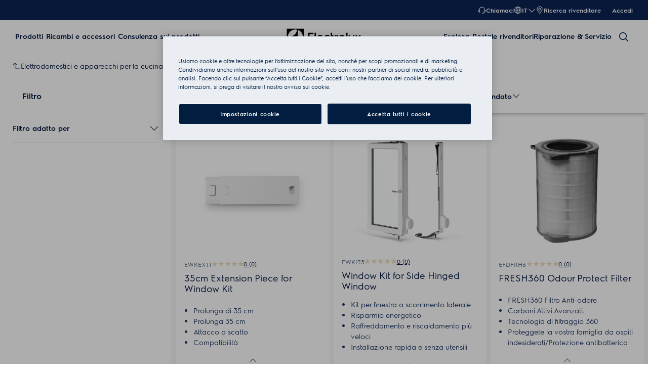

--- FILE ---
content_type: application/x-javascript
request_url: https://t1-mfe.eluxcdn.com/mfe/homepage/1.27.0.0/_next/static/chunks/remoteEntry.js?1769142077636
body_size: 8175
content:
!function(){"use strict";var e,t,n,r,o,u,i,a,f,c,s,l,d,m,h,p,g,b,y,v,_,x,j,w,k,E,L,P,O,S,T,C,A,B,M,$,H,K,D,G,q,I,R={6517:function(e,t,n){var r={"./noop":function(){return n.e(3810).then(function(){return function(){return n(3810)}})},"./pages-map":function(){return n.e(3710).then(function(){return function(){return n(3710)}})},"./pages-map-v2":function(){return n.e(6827).then(function(){return function(){return n(6827)}})},"./pages/index":function(){return n.e(2110).then(function(){return function(){return n(2110)}})},"./WrapperComponent":function(){return n.e(6866).then(function(){return function(){return n(6866)}})},"./HeroBlock":function(){return n.e(9034).then(function(){return function(){return n(9034)}})}},o=function(e,t){return n.R=t,t=n.o(r,e)?r[e]():Promise.resolve().then(function(){throw Error('Module "'+e+'" does not exist in container.')}),n.R=void 0,t},u=function(e,t){if(n.S){var r="default",o=n.S[r];if(o&&o!==e)throw Error("Container initialization failed as it has already been initialized with a different share scope");return n.S[r]=e,n.I(r,t)}};n.d(t,{get:function(){return o},init:function(){return u}})},3662:function(e,t,n){Object.defineProperty(t,"__esModule",{value:!0});let r={};try{r={SHELL:"internal /home/vsts/work/r1/a/t1rearc-mfe-homepage/node_modules/@module-federation/nextjs-mf/src/default-delegate.js?remote=SHELL@https://t1-appshell.eluxcdn.com/_next/static/chunks/remoteEntry.js",BASKET:"internal /home/vsts/work/r1/a/t1rearc-mfe-homepage/node_modules/@module-federation/nextjs-mf/src/default-delegate.js?remote=BASKET@https://t1-mfe.eluxcdn.com/mfe/basket/1.41.0.0/_next/static/chunks/remoteEntry.js",PDP:"internal /home/vsts/work/r1/a/t1rearc-mfe-homepage/node_modules/@module-federation/nextjs-mf/src/default-delegate.js?remote=PDP@https://t1-mfe.eluxcdn.com/mfe/pdp/1.39.0.0/_next/static/chunks/remoteEntry.js",GLOBAL:"internal /home/vsts/work/r1/a/t1rearc-mfe-homepage/node_modules/@module-federation/nextjs-mf/src/default-delegate.js?remote=GLOBAL@https://t1-mfe.eluxcdn.com/mfe/global/1.32.0.0/_next/static/chunks/remoteEntry.js"}}catch(e){}let o=r,u=e=>{let t=e.indexOf("@");if(t<=0||t===e.length-1)throw Error(`Invalid request "${e}"`);return[e.substring(t+1),e.substring(0,t)]},i=e=>{let t;let r=a(),o="string"==typeof e?r[e]:e;if(o.asyncContainer)t="function"==typeof o.asyncContainer.then?o.asyncContainer:o.asyncContainer();else{let e=o.global,r=o.uniqueKey?o.uniqueKey:e,u=Error();globalThis.__remote_scope__||(globalThis.__remote_scope__={_config:{}});let i="undefined"!=typeof window?window:globalThis.__remote_scope__;if("undefined"==typeof window)i._config[r]=o.url;else if(i.remoteLoading||(i.remoteLoading={}),i.remoteLoading[r])return i.remoteLoading[r];t=new Promise(function(t,a){function f(){let n=i[e];return t(n)}if(void 0!==i[e])return f();n.l(o.url,function(t){if(void 0!==i[e])return f();let n=t&&("load"===t.type?"missing":t.type),r=t&&t.target&&t.target.src;u.message="Loading script failed.\n("+n+": "+r+" or global var "+e+")",u.name="ScriptExternalLoadError",u.type=n,u.request=r,a(u)},r)}).catch(function(e){return console.error("container is offline, returning fake remote"),console.error(e),{fake:!0,get:e=>(console.warn("faking",e,"module on, its offline"),Promise.resolve(()=>({__esModule:!0,default:()=>null}))),init:()=>{}}}),"undefined"!=typeof window&&(i.remoteLoading[r]=t)}return t},a=()=>{try{let e=Object.entries(o).reduce(function(e,t){let[n,r]=t;if("object"==typeof r&&"function"==typeof r.then)e[n]={asyncContainer:r};else if("function"==typeof r)e[n]={asyncContainer:r};else if("string"==typeof r&&r.startsWith("internal ")){let[t,o]=r.replace("internal ","").split("?");if(o){let t=new URLSearchParams(o).get("remote");if(t){let[r,o]=u(t);e[n]={global:o,url:r}}}}else if("string"==typeof r){let[t,o]=u(r);e[n]={global:o,url:t}}else throw console.warn("remotes process",{SHELL:"internal /home/vsts/work/r1/a/t1rearc-mfe-homepage/node_modules/@module-federation/nextjs-mf/src/default-delegate.js?remote=SHELL@https://t1-appshell.eluxcdn.com/_next/static/chunks/remoteEntry.js",BASKET:"internal /home/vsts/work/r1/a/t1rearc-mfe-homepage/node_modules/@module-federation/nextjs-mf/src/default-delegate.js?remote=BASKET@https://t1-mfe.eluxcdn.com/mfe/basket/1.41.0.0/_next/static/chunks/remoteEntry.js",PDP:"internal /home/vsts/work/r1/a/t1rearc-mfe-homepage/node_modules/@module-federation/nextjs-mf/src/default-delegate.js?remote=PDP@https://t1-mfe.eluxcdn.com/mfe/pdp/1.39.0.0/_next/static/chunks/remoteEntry.js",GLOBAL:"internal /home/vsts/work/r1/a/t1rearc-mfe-homepage/node_modules/@module-federation/nextjs-mf/src/default-delegate.js?remote=GLOBAL@https://t1-mfe.eluxcdn.com/mfe/global/1.32.0.0/_next/static/chunks/remoteEntry.js"}),Error(`[mf] Invalid value received for runtime_remote "${n}"`);return e},{});return e}catch(e){console.warn("Unable to retrieve runtime remotes: ",e)}return{}},f=async e=>i(e).then(e=>e).then(t=>"undefined"!=typeof window?t:Object.hasOwnProperty.call(e,"globalThis")?{get:function(n){return t.get(n).then(t=>{let r=t(),o={__esModule:r.__esModule};for(let t in r)"function"==typeof r[t]?Object.defineProperty(o,t,{get:function(){return function(){return globalThis.usedChunks&&globalThis.usedChunks.add(`${e.global}->${n}`),r[t](...arguments)}},enumerable:!0}):Object.defineProperty(o,t,{get:()=>(globalThis.usedChunks&&globalThis.usedChunks.add(`${e.global}->${n}`),r[t]),enumerable:!0});return r.then?Promise.resolve(()=>o):()=>o})},init:t.init}:t);e.exports=new Promise(async(e,t)=>{let n=new URLSearchParams("?remote=BASKET@https://t1-mfe.eluxcdn.com/mfe/basket/1.41.0.0/_next/static/chunks/remoteEntry.js").get("remote"),[r,o]=n.split("@");f({global:r,url:o+"?"+Date.now()}).then(t=>{e(t)}).catch(e=>t(e))})},3804:function(e,t,n){Object.defineProperty(t,"__esModule",{value:!0});let r={};try{r={SHELL:"internal /home/vsts/work/r1/a/t1rearc-mfe-homepage/node_modules/@module-federation/nextjs-mf/src/default-delegate.js?remote=SHELL@https://t1-appshell.eluxcdn.com/_next/static/chunks/remoteEntry.js",BASKET:"internal /home/vsts/work/r1/a/t1rearc-mfe-homepage/node_modules/@module-federation/nextjs-mf/src/default-delegate.js?remote=BASKET@https://t1-mfe.eluxcdn.com/mfe/basket/1.41.0.0/_next/static/chunks/remoteEntry.js",PDP:"internal /home/vsts/work/r1/a/t1rearc-mfe-homepage/node_modules/@module-federation/nextjs-mf/src/default-delegate.js?remote=PDP@https://t1-mfe.eluxcdn.com/mfe/pdp/1.39.0.0/_next/static/chunks/remoteEntry.js",GLOBAL:"internal /home/vsts/work/r1/a/t1rearc-mfe-homepage/node_modules/@module-federation/nextjs-mf/src/default-delegate.js?remote=GLOBAL@https://t1-mfe.eluxcdn.com/mfe/global/1.32.0.0/_next/static/chunks/remoteEntry.js"}}catch(e){}let o=r,u=e=>{let t=e.indexOf("@");if(t<=0||t===e.length-1)throw Error(`Invalid request "${e}"`);return[e.substring(t+1),e.substring(0,t)]},i=e=>{let t;let r=a(),o="string"==typeof e?r[e]:e;if(o.asyncContainer)t="function"==typeof o.asyncContainer.then?o.asyncContainer:o.asyncContainer();else{let e=o.global,r=o.uniqueKey?o.uniqueKey:e,u=Error();globalThis.__remote_scope__||(globalThis.__remote_scope__={_config:{}});let i="undefined"!=typeof window?window:globalThis.__remote_scope__;if("undefined"==typeof window)i._config[r]=o.url;else if(i.remoteLoading||(i.remoteLoading={}),i.remoteLoading[r])return i.remoteLoading[r];t=new Promise(function(t,a){function f(){let n=i[e];return t(n)}if(void 0!==i[e])return f();n.l(o.url,function(t){if(void 0!==i[e])return f();let n=t&&("load"===t.type?"missing":t.type),r=t&&t.target&&t.target.src;u.message="Loading script failed.\n("+n+": "+r+" or global var "+e+")",u.name="ScriptExternalLoadError",u.type=n,u.request=r,a(u)},r)}).catch(function(e){return console.error("container is offline, returning fake remote"),console.error(e),{fake:!0,get:e=>(console.warn("faking",e,"module on, its offline"),Promise.resolve(()=>({__esModule:!0,default:()=>null}))),init:()=>{}}}),"undefined"!=typeof window&&(i.remoteLoading[r]=t)}return t},a=()=>{try{let e=Object.entries(o).reduce(function(e,t){let[n,r]=t;if("object"==typeof r&&"function"==typeof r.then)e[n]={asyncContainer:r};else if("function"==typeof r)e[n]={asyncContainer:r};else if("string"==typeof r&&r.startsWith("internal ")){let[t,o]=r.replace("internal ","").split("?");if(o){let t=new URLSearchParams(o).get("remote");if(t){let[r,o]=u(t);e[n]={global:o,url:r}}}}else if("string"==typeof r){let[t,o]=u(r);e[n]={global:o,url:t}}else throw console.warn("remotes process",{SHELL:"internal /home/vsts/work/r1/a/t1rearc-mfe-homepage/node_modules/@module-federation/nextjs-mf/src/default-delegate.js?remote=SHELL@https://t1-appshell.eluxcdn.com/_next/static/chunks/remoteEntry.js",BASKET:"internal /home/vsts/work/r1/a/t1rearc-mfe-homepage/node_modules/@module-federation/nextjs-mf/src/default-delegate.js?remote=BASKET@https://t1-mfe.eluxcdn.com/mfe/basket/1.41.0.0/_next/static/chunks/remoteEntry.js",PDP:"internal /home/vsts/work/r1/a/t1rearc-mfe-homepage/node_modules/@module-federation/nextjs-mf/src/default-delegate.js?remote=PDP@https://t1-mfe.eluxcdn.com/mfe/pdp/1.39.0.0/_next/static/chunks/remoteEntry.js",GLOBAL:"internal /home/vsts/work/r1/a/t1rearc-mfe-homepage/node_modules/@module-federation/nextjs-mf/src/default-delegate.js?remote=GLOBAL@https://t1-mfe.eluxcdn.com/mfe/global/1.32.0.0/_next/static/chunks/remoteEntry.js"}),Error(`[mf] Invalid value received for runtime_remote "${n}"`);return e},{});return e}catch(e){console.warn("Unable to retrieve runtime remotes: ",e)}return{}},f=async e=>i(e).then(e=>e).then(t=>"undefined"!=typeof window?t:Object.hasOwnProperty.call(e,"globalThis")?{get:function(n){return t.get(n).then(t=>{let r=t(),o={__esModule:r.__esModule};for(let t in r)"function"==typeof r[t]?Object.defineProperty(o,t,{get:function(){return function(){return globalThis.usedChunks&&globalThis.usedChunks.add(`${e.global}->${n}`),r[t](...arguments)}},enumerable:!0}):Object.defineProperty(o,t,{get:()=>(globalThis.usedChunks&&globalThis.usedChunks.add(`${e.global}->${n}`),r[t]),enumerable:!0});return r.then?Promise.resolve(()=>o):()=>o})},init:t.init}:t);e.exports=new Promise(async(e,t)=>{let n=new URLSearchParams("?remote=GLOBAL@https://t1-mfe.eluxcdn.com/mfe/global/1.32.0.0/_next/static/chunks/remoteEntry.js").get("remote"),[r,o]=n.split("@");f({global:r,url:o+"?"+Date.now()}).then(t=>{e(t)}).catch(e=>t(e))})},3647:function(e,t,n){Object.defineProperty(t,"__esModule",{value:!0});let r={};try{r={SHELL:"internal /home/vsts/work/r1/a/t1rearc-mfe-homepage/node_modules/@module-federation/nextjs-mf/src/default-delegate.js?remote=SHELL@https://t1-appshell.eluxcdn.com/_next/static/chunks/remoteEntry.js",BASKET:"internal /home/vsts/work/r1/a/t1rearc-mfe-homepage/node_modules/@module-federation/nextjs-mf/src/default-delegate.js?remote=BASKET@https://t1-mfe.eluxcdn.com/mfe/basket/1.41.0.0/_next/static/chunks/remoteEntry.js",PDP:"internal /home/vsts/work/r1/a/t1rearc-mfe-homepage/node_modules/@module-federation/nextjs-mf/src/default-delegate.js?remote=PDP@https://t1-mfe.eluxcdn.com/mfe/pdp/1.39.0.0/_next/static/chunks/remoteEntry.js",GLOBAL:"internal /home/vsts/work/r1/a/t1rearc-mfe-homepage/node_modules/@module-federation/nextjs-mf/src/default-delegate.js?remote=GLOBAL@https://t1-mfe.eluxcdn.com/mfe/global/1.32.0.0/_next/static/chunks/remoteEntry.js"}}catch(e){}let o=r,u=e=>{let t=e.indexOf("@");if(t<=0||t===e.length-1)throw Error(`Invalid request "${e}"`);return[e.substring(t+1),e.substring(0,t)]},i=e=>{let t;let r=a(),o="string"==typeof e?r[e]:e;if(o.asyncContainer)t="function"==typeof o.asyncContainer.then?o.asyncContainer:o.asyncContainer();else{let e=o.global,r=o.uniqueKey?o.uniqueKey:e,u=Error();globalThis.__remote_scope__||(globalThis.__remote_scope__={_config:{}});let i="undefined"!=typeof window?window:globalThis.__remote_scope__;if("undefined"==typeof window)i._config[r]=o.url;else if(i.remoteLoading||(i.remoteLoading={}),i.remoteLoading[r])return i.remoteLoading[r];t=new Promise(function(t,a){function f(){let n=i[e];return t(n)}if(void 0!==i[e])return f();n.l(o.url,function(t){if(void 0!==i[e])return f();let n=t&&("load"===t.type?"missing":t.type),r=t&&t.target&&t.target.src;u.message="Loading script failed.\n("+n+": "+r+" or global var "+e+")",u.name="ScriptExternalLoadError",u.type=n,u.request=r,a(u)},r)}).catch(function(e){return console.error("container is offline, returning fake remote"),console.error(e),{fake:!0,get:e=>(console.warn("faking",e,"module on, its offline"),Promise.resolve(()=>({__esModule:!0,default:()=>null}))),init:()=>{}}}),"undefined"!=typeof window&&(i.remoteLoading[r]=t)}return t},a=()=>{try{let e=Object.entries(o).reduce(function(e,t){let[n,r]=t;if("object"==typeof r&&"function"==typeof r.then)e[n]={asyncContainer:r};else if("function"==typeof r)e[n]={asyncContainer:r};else if("string"==typeof r&&r.startsWith("internal ")){let[t,o]=r.replace("internal ","").split("?");if(o){let t=new URLSearchParams(o).get("remote");if(t){let[r,o]=u(t);e[n]={global:o,url:r}}}}else if("string"==typeof r){let[t,o]=u(r);e[n]={global:o,url:t}}else throw console.warn("remotes process",{SHELL:"internal /home/vsts/work/r1/a/t1rearc-mfe-homepage/node_modules/@module-federation/nextjs-mf/src/default-delegate.js?remote=SHELL@https://t1-appshell.eluxcdn.com/_next/static/chunks/remoteEntry.js",BASKET:"internal /home/vsts/work/r1/a/t1rearc-mfe-homepage/node_modules/@module-federation/nextjs-mf/src/default-delegate.js?remote=BASKET@https://t1-mfe.eluxcdn.com/mfe/basket/1.41.0.0/_next/static/chunks/remoteEntry.js",PDP:"internal /home/vsts/work/r1/a/t1rearc-mfe-homepage/node_modules/@module-federation/nextjs-mf/src/default-delegate.js?remote=PDP@https://t1-mfe.eluxcdn.com/mfe/pdp/1.39.0.0/_next/static/chunks/remoteEntry.js",GLOBAL:"internal /home/vsts/work/r1/a/t1rearc-mfe-homepage/node_modules/@module-federation/nextjs-mf/src/default-delegate.js?remote=GLOBAL@https://t1-mfe.eluxcdn.com/mfe/global/1.32.0.0/_next/static/chunks/remoteEntry.js"}),Error(`[mf] Invalid value received for runtime_remote "${n}"`);return e},{});return e}catch(e){console.warn("Unable to retrieve runtime remotes: ",e)}return{}},f=async e=>i(e).then(e=>e).then(t=>"undefined"!=typeof window?t:Object.hasOwnProperty.call(e,"globalThis")?{get:function(n){return t.get(n).then(t=>{let r=t(),o={__esModule:r.__esModule};for(let t in r)"function"==typeof r[t]?Object.defineProperty(o,t,{get:function(){return function(){return globalThis.usedChunks&&globalThis.usedChunks.add(`${e.global}->${n}`),r[t](...arguments)}},enumerable:!0}):Object.defineProperty(o,t,{get:()=>(globalThis.usedChunks&&globalThis.usedChunks.add(`${e.global}->${n}`),r[t]),enumerable:!0});return r.then?Promise.resolve(()=>o):()=>o})},init:t.init}:t);e.exports=new Promise(async(e,t)=>{let n=new URLSearchParams("?remote=PDP@https://t1-mfe.eluxcdn.com/mfe/pdp/1.39.0.0/_next/static/chunks/remoteEntry.js").get("remote"),[r,o]=n.split("@");f({global:r,url:o+"?"+Date.now()}).then(t=>{e(t)}).catch(e=>t(e))})},4982:function(e,t,n){Object.defineProperty(t,"__esModule",{value:!0});let r={};try{r={SHELL:"internal /home/vsts/work/r1/a/t1rearc-mfe-homepage/node_modules/@module-federation/nextjs-mf/src/default-delegate.js?remote=SHELL@https://t1-appshell.eluxcdn.com/_next/static/chunks/remoteEntry.js",BASKET:"internal /home/vsts/work/r1/a/t1rearc-mfe-homepage/node_modules/@module-federation/nextjs-mf/src/default-delegate.js?remote=BASKET@https://t1-mfe.eluxcdn.com/mfe/basket/1.41.0.0/_next/static/chunks/remoteEntry.js",PDP:"internal /home/vsts/work/r1/a/t1rearc-mfe-homepage/node_modules/@module-federation/nextjs-mf/src/default-delegate.js?remote=PDP@https://t1-mfe.eluxcdn.com/mfe/pdp/1.39.0.0/_next/static/chunks/remoteEntry.js",GLOBAL:"internal /home/vsts/work/r1/a/t1rearc-mfe-homepage/node_modules/@module-federation/nextjs-mf/src/default-delegate.js?remote=GLOBAL@https://t1-mfe.eluxcdn.com/mfe/global/1.32.0.0/_next/static/chunks/remoteEntry.js"}}catch(e){}let o=r,u=e=>{let t=e.indexOf("@");if(t<=0||t===e.length-1)throw Error(`Invalid request "${e}"`);return[e.substring(t+1),e.substring(0,t)]},i=e=>{let t;let r=a(),o="string"==typeof e?r[e]:e;if(o.asyncContainer)t="function"==typeof o.asyncContainer.then?o.asyncContainer:o.asyncContainer();else{let e=o.global,r=o.uniqueKey?o.uniqueKey:e,u=Error();globalThis.__remote_scope__||(globalThis.__remote_scope__={_config:{}});let i="undefined"!=typeof window?window:globalThis.__remote_scope__;if("undefined"==typeof window)i._config[r]=o.url;else if(i.remoteLoading||(i.remoteLoading={}),i.remoteLoading[r])return i.remoteLoading[r];t=new Promise(function(t,a){function f(){let n=i[e];return t(n)}if(void 0!==i[e])return f();n.l(o.url,function(t){if(void 0!==i[e])return f();let n=t&&("load"===t.type?"missing":t.type),r=t&&t.target&&t.target.src;u.message="Loading script failed.\n("+n+": "+r+" or global var "+e+")",u.name="ScriptExternalLoadError",u.type=n,u.request=r,a(u)},r)}).catch(function(e){return console.error("container is offline, returning fake remote"),console.error(e),{fake:!0,get:e=>(console.warn("faking",e,"module on, its offline"),Promise.resolve(()=>({__esModule:!0,default:()=>null}))),init:()=>{}}}),"undefined"!=typeof window&&(i.remoteLoading[r]=t)}return t},a=()=>{try{let e=Object.entries(o).reduce(function(e,t){let[n,r]=t;if("object"==typeof r&&"function"==typeof r.then)e[n]={asyncContainer:r};else if("function"==typeof r)e[n]={asyncContainer:r};else if("string"==typeof r&&r.startsWith("internal ")){let[t,o]=r.replace("internal ","").split("?");if(o){let t=new URLSearchParams(o).get("remote");if(t){let[r,o]=u(t);e[n]={global:o,url:r}}}}else if("string"==typeof r){let[t,o]=u(r);e[n]={global:o,url:t}}else throw console.warn("remotes process",{SHELL:"internal /home/vsts/work/r1/a/t1rearc-mfe-homepage/node_modules/@module-federation/nextjs-mf/src/default-delegate.js?remote=SHELL@https://t1-appshell.eluxcdn.com/_next/static/chunks/remoteEntry.js",BASKET:"internal /home/vsts/work/r1/a/t1rearc-mfe-homepage/node_modules/@module-federation/nextjs-mf/src/default-delegate.js?remote=BASKET@https://t1-mfe.eluxcdn.com/mfe/basket/1.41.0.0/_next/static/chunks/remoteEntry.js",PDP:"internal /home/vsts/work/r1/a/t1rearc-mfe-homepage/node_modules/@module-federation/nextjs-mf/src/default-delegate.js?remote=PDP@https://t1-mfe.eluxcdn.com/mfe/pdp/1.39.0.0/_next/static/chunks/remoteEntry.js",GLOBAL:"internal /home/vsts/work/r1/a/t1rearc-mfe-homepage/node_modules/@module-federation/nextjs-mf/src/default-delegate.js?remote=GLOBAL@https://t1-mfe.eluxcdn.com/mfe/global/1.32.0.0/_next/static/chunks/remoteEntry.js"}),Error(`[mf] Invalid value received for runtime_remote "${n}"`);return e},{});return e}catch(e){console.warn("Unable to retrieve runtime remotes: ",e)}return{}},f=async e=>i(e).then(e=>e).then(t=>"undefined"!=typeof window?t:Object.hasOwnProperty.call(e,"globalThis")?{get:function(n){return t.get(n).then(t=>{let r=t(),o={__esModule:r.__esModule};for(let t in r)"function"==typeof r[t]?Object.defineProperty(o,t,{get:function(){return function(){return globalThis.usedChunks&&globalThis.usedChunks.add(`${e.global}->${n}`),r[t](...arguments)}},enumerable:!0}):Object.defineProperty(o,t,{get:()=>(globalThis.usedChunks&&globalThis.usedChunks.add(`${e.global}->${n}`),r[t]),enumerable:!0});return r.then?Promise.resolve(()=>o):()=>o})},init:t.init}:t);e.exports=new Promise(async(e,t)=>{let n=new URLSearchParams("?remote=SHELL@https://t1-appshell.eluxcdn.com/_next/static/chunks/remoteEntry.js").get("remote"),[r,o]=n.split("@");f({global:r,url:o+"?"+Date.now()}).then(t=>{e(t)}).catch(e=>t(e))})}},U={};function W(e){var t=U[e];if(void 0!==t)return t.exports;var n=U[e]={id:e,exports:{}},r=!0;try{R[e].call(n.exports,n,n.exports,W),r=!1}finally{r&&delete U[e]}return n.exports}W.m=R,W.c=U,e=[],W.O=function(t,n,r,o){if(n){o=o||0;for(var u=e.length;u>0&&e[u-1][2]>o;u--)e[u]=e[u-1];e[u]=[n,r,o];return}for(var i=1/0,u=0;u<e.length;u++){for(var n=e[u][0],r=e[u][1],o=e[u][2],a=!0,f=0;f<n.length;f++)i>=o&&Object.keys(W.O).every(function(e){return W.O[e](n[f])})?n.splice(f--,1):(a=!1,o<i&&(i=o));if(a){e.splice(u--,1);var c=r();void 0!==c&&(t=c)}}return t},W.n=function(e){var t=e&&e.__esModule?function(){return e.default}:function(){return e};return W.d(t,{a:t}),t},n=Object.getPrototypeOf?function(e){return Object.getPrototypeOf(e)}:function(e){return e.__proto__},W.t=function(e,r){if(1&r&&(e=this(e)),8&r||"object"==typeof e&&e&&(4&r&&e.__esModule||16&r&&"function"==typeof e.then))return e;var o=Object.create(null);W.r(o);var u={};t=t||[null,n({}),n([]),n(n)];for(var i=2&r&&e;"object"==typeof i&&!~t.indexOf(i);i=n(i))Object.getOwnPropertyNames(i).forEach(function(t){u[t]=function(){return e[t]}});return u.default=function(){return e},W.d(o,u),o},W.d=function(e,t){for(var n in t)W.o(t,n)&&!W.o(e,n)&&Object.defineProperty(e,n,{enumerable:!0,get:t[n]})},W.f={},W.e=function(e){return Promise.all(Object.keys(W.f).reduce(function(t,n){return W.f[n](e,t),t},[]))},W.u=function(e){return"static/chunks/"+e+"."+({167:"82610d399a4fda05",309:"c0fc903e0166e21a",1269:"9d4458e2ba23509b",1299:"c8732494d24fa4c9",1809:"1aaf60c21fd1758d",2110:"0a735da10dfb7ed5",2313:"0890c3773d373df5",2531:"b68cc13cb9e2ba65",2692:"43f53fb7054c9505",2779:"c96161d5483288db",2850:"d99ec25cb91ce271",3064:"0d0ddab12f552a20",3326:"fac2ffa98077fdad",3329:"c21c18155b384969",3413:"8be9d94b9c846225",3452:"fc2494fb17b92eeb",3541:"496dc3c431f6482c",3549:"43e1ef44cd855b15",3710:"97f78603ba787f4c",3810:"f4354a08f5afa4ec",4027:"b2cb3d4611c25132",4298:"fdacb286244ae5da",4388:"504a6898c343eabb",4539:"f372e652be0abb85",4950:"3405d2312e1ab333",5152:"41dc2842ee253b46",5526:"06cfad201f68766e",5633:"132d9faee12b7e35",5675:"c7a189d68bef6c1c",5893:"8bbb8033ce7bb56a",6125:"3d59e8e7d88c76a6",6594:"a720f5c1d2e7bf48",6823:"d2a4aa4542193bfb",6827:"ade42c1e382202e6",6856:"398ae41a5002b952",6866:"4abe236b5797e2ef",6877:"b3b298c535202473",7143:"27bc741c2242db8e",7153:"ce1233a31835848f",7195:"50c78770423f10fe",7445:"b15dde42b0292ba0",7577:"2d97871685b8bdcd",7578:"b81587fa3c0bd82c",7600:"fd149b425ae86e86",7738:"0a3ab7468b7559cc",8295:"156d7dc667202341",8520:"3d36d58a77a620c9",8822:"fa41ed417602a692",8942:"69604651657e6b7f",8969:"0e125a8c422947be",9008:"a2227fab08c678ca",9034:"1a15c748a37b2b97",9308:"e935e0749db9d201",9410:"8d0af2cb43cd8137",9480:"fd04b8200312ed70",9683:"c4dc092bf835c654",9941:"89545ab2c3ca28c6"})[e]+".js"},W.miniCssF=function(e){return"static/css/"+({2531:"a18cbdf892bef457",6823:"14efffb46c3afd65",6856:"40ee0d43ff2aaa72",6866:"c031f211a78ffd32",7445:"b39baf82017deb83",7600:"1071e658641dc9f1",9034:"c1f20a9f1e056c27"})[e]+".css"},W.g=function(){if("object"==typeof globalThis)return globalThis;try{return this||Function("return this")()}catch(e){if("object"==typeof window)return window}}(),W.o=function(e,t){return Object.prototype.hasOwnProperty.call(e,t)},r={},o="HOMEPAGE:",W.l=function(e,t,n,u){if(r[e]){r[e].push(t);return}if(void 0!==n)for(var i,a,f=document.getElementsByTagName("script"),c=0;c<f.length;c++){var s=f[c];if(s.getAttribute("src")==e||s.getAttribute("data-webpack")==o+n){i=s;break}}i||(a=!0,(i=document.createElement("script")).charset="utf-8",i.timeout=120,W.nc&&i.setAttribute("nonce",W.nc),i.setAttribute("data-webpack",o+n),i.src=W.tu(e)),r[e]=[t];var l=function(t,n){i.onerror=i.onload=null,clearTimeout(d);var o=r[e];if(delete r[e],i.parentNode&&i.parentNode.removeChild(i),o&&o.forEach(function(e){return e(n)}),t)return t(n)},d=setTimeout(l.bind(null,void 0,{type:"timeout",target:i}),12e4);i.onerror=l.bind(null,i.onerror),i.onload=l.bind(null,i.onload),a&&document.head.appendChild(i)},W.r=function(e){"undefined"!=typeof Symbol&&Symbol.toStringTag&&Object.defineProperty(e,Symbol.toStringTag,{value:"Module"}),Object.defineProperty(e,"__esModule",{value:!0})},u={167:[3811,4932,5118,8760],2692:[772,1508,3164,5903,6253,6611],3326:[2481,3811],3549:[4725],4950:[4950],6823:[3811,8760],6856:[772,1508,3164,4725,5903,6253,6611],6866:[7141],7153:[34,3811,4725,5903],7445:[1508,3164,5903],7577:[3263,3811],7600:[4725],8520:[463,3811],8969:[8969],9034:[772,1125,3811,5118,6253,7141,8760]},i={34:["default","./HighlightedProductBlock",3804],463:["default","./QuicklinkBlock",3804],772:["default","./httpClient",4982],1125:["default","./constant",3662],1508:["default","./NotifyMeModal",3647],2481:["default","./FullWidthBlock",3804],3164:["default","./ClientRouting",4982],3263:["default","./PromoBlock",3804],3811:["default","./hooks",4982],4725:["default","./ccv2",3662],4932:["default","./MenuButton",3804],4950:["default","./salesChannel",4982],5118:["default","./event",4982],5903:["default","./constants",4982],6253:["default","./ccv2Wrapper",3662],6611:["default","./WishlistIcon",3662],7141:["default","./store",4982],8760:["default","./utils",4982],8969:["default","./WishlistToastMessage",3647]},W.f.remotes=function(e,t){W.o(u,e)&&u[e].forEach(function(e){var n=W.R;n||(n=[]);var r=i[e];if(!(n.indexOf(r)>=0)){if(n.push(r),r.p)return t.push(r.p);var o=function(t){t||(t=Error("Container missing")),"string"==typeof t.message&&(t.message+='\nwhile loading "'+r[1]+'" from '+r[2]),W.m[e]=function(){throw t},r.p=0},u=function(e,n,u,i,a,f){try{var c=e(n,u);if(!c||!c.then)return a(c,i,f);var s=c.then(function(e){return a(e,i)},o);if(!f)return s;t.push(r.p=s)}catch(e){o(e)}},a=function(e,t,o){return u(t.get,r[1],n,0,f,o)},f=function(t){r.p=1,W.m[e]=function(e){e.exports=t()}};u(W,r[2],0,0,function(e,t,n){return e?u(W.I,r[0],0,e,a,n):o()},1)}})},a={167:[3811,4932,5118,8760],2692:[772,1508,3164,5903,6253,6611],3326:[2481,3811],3549:[4725],4950:[4950],6823:[3811,8760],6856:[772,1508,3164,4725,5903,6253,6611],6866:[7141],7153:[34,3811,4725,5903],7445:[1508,3164,5903],7577:[3263,3811],7600:[4725],8520:[463,3811],8969:[8969],9034:[772,1125,3811,5118,6253,7141,8760]},f={34:["default","./HighlightedProductBlock",3804],463:["default","./QuicklinkBlock",3804],772:["default","./httpClient",4982],1125:["default","./constant",3662],1508:["default","./NotifyMeModal",3647],2481:["default","./FullWidthBlock",3804],3164:["default","./ClientRouting",4982],3263:["default","./PromoBlock",3804],3811:["default","./hooks",4982],4725:["default","./ccv2",3662],4932:["default","./MenuButton",3804],4950:["default","./salesChannel",4982],5118:["default","./event",4982],5903:["default","./constants",4982],6253:["default","./ccv2Wrapper",3662],6611:["default","./WishlistIcon",3662],7141:["default","./store",4982],8760:["default","./utils",4982],8969:["default","./WishlistToastMessage",3647]},W.f.remotes=function(e,t){W.o(a,e)&&a[e].forEach(function(e){var n=W.R;n||(n=[]);var r=f[e];if(!(n.indexOf(r)>=0)){if(n.push(r),r.p)return t.push(r.p);var o=function(t){t||(t=Error("Container missing")),"string"==typeof t.message&&(t.message+='\nwhile loading "'+r[1]+'" from '+r[2]),W.m[e]=function(){throw t},r.p=0},u=function(e,n,u,i,a,f){try{var c=e(n,u);if(!c||!c.then)return a(c,i,f);var s=c.then(function(e){return a(e,i)},o);if(!f)return s;t.push(r.p=s)}catch(e){o(e)}},i=function(e,t,o){return u(t.get,r[1],n,0,a,o)},a=function(t){r.p=1,W.m[e]=function(e){e.exports=t()}};u(W,r[2],0,0,function(e,t,n){return e?u(W.I,r[0],0,e,i,n):o()},1)}})},W.S={},c={},s={},W.I=function(e,t){t||(t=[]);var n=s[e];if(n||(n=s[e]={}),!(t.indexOf(n)>=0)){if(t.push(n),c[e])return c[e];W.o(W.S,e)||(W.S[e]={});var r=W.S[e],o="HOMEPAGE",u=function(e,t,n,u){var i=r[e]=r[e]||{},a=i[t];(!a||!a.loaded&&(!u!=!a.eager?u:o>a.from))&&(i[t]={get:n,from:o,eager:!!u})},i=function(n){var r=function(e){"undefined"!=typeof console&&console.warn&&console.warn("Initialization of sharing external failed: "+e)};try{var o=W(n);if(!o)return;var u=function(n){return n&&n.init&&n.init(W.S[e],t)};if(o.then)return a.push(o.then(u,r));var i=u(o);if(i&&i.then)return a.push(i.catch(r))}catch(e){r(e)}},a=[];return"default"===e&&(u("@t1rearc-ui-base/button","3.0.45",function(){return W.e(9941).then(function(){return function(){return W(9941)}})}),u("@t1rearc-ui-base/core","4.0.73",function(){return W.e(7143).then(function(){return function(){return W(7143)}})}),u("@t1rearc-ui-base/icon-button","3.0.45",function(){return W.e(3452).then(function(){return function(){return W(3452)}})}),u("@t1rearc-ui-base/icon-mono","3.0.29",function(){return W.e(7195).then(function(){return function(){return W(7195)}})}),u("@t1rearc-ui-base/panel-header","3.0.50",function(){return W.e(2779).then(function(){return function(){return W(2779)}})}),u("@t1rearc-ui-base/picture-container","3.0.36",function(){return W.e(9410).then(function(){return function(){return W(9410)}})}),u("@t1rearc-ui-base/picture","2.0.12",function(){return W.e(4539).then(function(){return function(){return W(4539)}})}),u("@t1rearc-ui-base/scrim","3.0.52",function(){return W.e(1269).then(function(){return function(){return W(1269)}})}),u("@t1rearc-ui-base/shared","2.1.17",function(){return W.e(9480).then(function(){return function(){return W(1809)}})}),u("@t1rearc-ui-base/spinner","2.0.6",function(){return W.e(4388).then(function(){return function(){return W(4388)}})}),u("@t1rearc-ui-base/tag","3.0.32",function(){return W.e(309).then(function(){return function(){return W(309)}})}),u("@t1rearc-ui-base/text-button","3.0.32",function(){return W.e(5633).then(function(){return function(){return W(5633)}})}),u("@t1rearc-ui-base/theme-wrapper","2.0.3",function(){return W.e(9308).then(function(){return function(){return W(9308)}})}),u("react/jsx-runtime","18.2.0",function(){return W.e(5893).then(function(){return function(){return W(5893)}})}),u("styled-jsx/style","5.1.1",function(){return W.e(4027).then(function(){return function(){return W(4027)}})}),u("styled-jsx","5.1.1",function(){return W.e(3329).then(function(){return function(){return W(3329)}})}),i(4982),i(3662),i(3804),i(3647)),a.length?c[e]=Promise.all(a).then(function(){return c[e]=1}):c[e]=1}},W.tt=function(){return void 0===l&&(l={createScriptURL:function(e){return e}},"undefined"!=typeof trustedTypes&&trustedTypes.createPolicy&&(l=trustedTypes.createPolicy("nextjs#bundler",l))),l},W.tu=function(e){return W.tt().createScriptURL(e)},function(){W.g.importScripts&&(e=W.g.location+"");var e,t=W.g.document;if(!e&&t&&(t.currentScript&&(e=t.currentScript.src),!e)){var n=t.getElementsByTagName("script");n.length&&(e=n[n.length-1].src)}if(!e)throw Error("Automatic publicPath is not supported in this browser");e=e.replace(/#.*$/,"").replace(/\?.*$/,"").replace(/\/[^\/]+$/,"/"),W.p=e+"../../"}(),d=function(e){var t=function(e){return e.split(".").map(function(e){return+e==e?+e:e})},n=/^([^-+]+)?(?:-([^+]+))?(?:\+(.+))?$/.exec(e),r=n[1]?t(n[1]):[];return n[2]&&(r.length++,r.push.apply(r,t(n[2]))),n[3]&&(r.push([]),r.push.apply(r,t(n[3]))),r},m=function(e,t){e=d(e),t=d(t);for(var n=0;;){if(n>=e.length)return n<t.length&&"u"!=(typeof t[n])[0];var r=e[n],o=(typeof r)[0];if(n>=t.length)return"u"==o;var u=t[n],i=(typeof u)[0];if(o!=i)return"o"==o&&"n"==i||"s"==i||"u"==o;if("o"!=o&&"u"!=o&&r!=u)return r<u;n++}},h=function(e){var t=e[0],n="";if(1===e.length)return"*";if(t+.5){n+=0==t?">=":-1==t?"<":1==t?"^":2==t?"~":t>0?"=":"!=";for(var r=1,o=1;o<e.length;o++)r--,n+="u"==(typeof(i=e[o]))[0]?"-":(r>0?".":"")+(r=2,i);return n}var u=[];for(o=1;o<e.length;o++){var i=e[o];u.push(0===i?"not("+a()+")":1===i?"("+a()+" || "+a()+")":2===i?u.pop()+" "+u.pop():h(i))}return a();function a(){return u.pop().replace(/^\((.+)\)$/,"$1")}},p=function(e,t){if(0 in e){t=d(t);var n=e[0],r=n<0;r&&(n=-n-1);for(var o=0,u=1,i=!0;;u++,o++){var a,f,c=u<e.length?(typeof e[u])[0]:"";if(o>=t.length||"o"==(f=(typeof(a=t[o]))[0]))return!i||("u"==c?u>n&&!r:""==c!=r);if("u"==f){if(!i||"u"!=c)return!1}else if(i){if(c==f){if(u<=n){if(a!=e[u])return!1}else{if(r?a>e[u]:a<e[u])return!1;a!=e[u]&&(i=!1)}}else if("s"!=c&&"n"!=c){if(r||u<=n)return!1;i=!1,u--}else{if(u<=n||f<c!=r)return!1;i=!1}}else"s"!=c&&"n"!=c&&(i=!1,u--)}}var s=[],l=s.pop.bind(s);for(o=1;o<e.length;o++){var m=e[o];s.push(1==m?l()|l():2==m?l()&l():m?p(m,t):!l())}return!!l()},g=function(e,t){var n=e[t];return Object.keys(n).reduce(function(e,t){return!e||!n[e].loaded&&m(e,t)?t:e},0)},b=function(e,t,n,r){var o=g(e,n);return y(e[n][o])},y=function(e){return e.loaded=1,e.get()},v=function(e,t,n,r){return t&&W.o(t,n)?b(t,e,n):r()},_=function(e,t,n,r){var o=W.I(e);return o&&o.then?o.then(v.bind(v,e,W.S[e],t,n,r)):v(e,W.S[e],t,n,r)},x={},j={2807:function(){return _("default","react/jsx-runtime",function(){return W.e(5893).then(function(){return function(){return W(5893)}})})},8323:function(){return _("default","@t1rearc-ui-base/icon-mono",function(){return W.e(2850).then(function(){return function(){return W(7195)}})})},9179:function(){return _("default","@t1rearc-ui-base/shared",function(){return W.e(1809).then(function(){return function(){return W(1809)}})})},812:function(){return _("default","@t1rearc-ui-base/icon-button",function(){return W.e(6594).then(function(){return function(){return W(3452)}})})},845:function(){return _("default","@t1rearc-ui-base/scrim",function(){return W.e(8822).then(function(){return function(){return W(1269)}})})},1115:function(){return _("default","@t1rearc-ui-base/spinner",function(){return W.e(2313).then(function(){return function(){return W(4388)}})})},2606:function(){return _("default","@t1rearc-ui-base/picture",function(){return W.e(3064).then(function(){return function(){return W(4539)}})})},3112:function(){return _("default","@t1rearc-ui-base/text-button",function(){return W.e(8942).then(function(){return function(){return W(5633)}})})},4307:function(){return _("default","@t1rearc-ui-base/picture-container",function(){return W.e(7578).then(function(){return function(){return W(9410)}})})},6159:function(){return _("default","@t1rearc-ui-base/panel-header",function(){return W.e(6877).then(function(){return function(){return W(2779)}})})},6524:function(){return _("default","@t1rearc-ui-base/theme-wrapper",function(){return W.e(3413).then(function(){return function(){return W(9308)}})})},8818:function(){return _("default","@t1rearc-ui-base/button",function(){return W.e(5526).then(function(){return function(){return W(9941)}})})},9553:function(){return _("default","@t1rearc-ui-base/tag",function(){return W.e(8295).then(function(){return function(){return W(309)}})})},9454:function(){return _("default","next/head",function(){return W.e(9008).then(function(){return function(){return W(9008)}})})},1846:function(){return _("default","next/dynamic",function(){return W.e(5152).then(function(){return function(){return W(5152)}})})},2531:function(){return _("default","next/script",function(){return W.e(4298).then(function(){return function(){return W(4298)}})})},5512:function(){return _("default","@t1rearc-ui-base/core",function(){return W.e(7738).then(function(){return function(){return W(7143)}})})},3027:function(){return _("default","react",function(){return function(){return W(7294)}})},5042:function(){return _("default","react-dom",function(){return function(){return W(3935)}})}},[3027,5042].forEach(function(e){W.m[e]=function(t){x[e]=0,delete W.c[e];var n=j[e]();if("function"!=typeof n)throw Error("Shared module is not available for eager consumption: "+e);t.exports=n()}}),w={167:[5512,8323,9179],309:[2807,8323,9179],1269:[2807,9179],2110:[2807,9454],2313:[9179],2692:[812,2606,3112,9553],2779:[812,2807,9179],2850:[9179],3064:[9179],3326:[5512],3452:[2807,8323,9179],3549:[1846],4388:[2807,9179],4539:[2807,9179],5526:[9179],5633:[2807,8323,9179],6125:[845,8818],6594:[8323,9179],6823:[5512,9179],6856:[812,2606,3112,9553],6866:[1846,2807],6877:[9179],7143:[812,845,1115,2606,2807,3112,4307,6159,6524,8323,8818,9553],7195:[2807,9179],7445:[845,2606,3112,6159],7578:[2606,9179],7738:[812,845,1115,2606,3112,4307,6159,6524,8323,8818,9553],8295:[9179],8822:[9179],8942:[9179],9034:[812,2531,2807,4307,5512,8323,9179,9553],9308:[2807],9410:[2606,2807,9179],9480:[2807],9941:[2807,8323,9179]},W.f.consumes=function(e,t){W.o(w,e)&&w[e].forEach(function(e){if(W.o(x,e))return t.push(x[e]);var n=function(t){x[e]=0,W.m[e]=function(n){delete W.c[e],n.exports=t()}},r=function(t){delete x[e],W.m[e]=function(n){throw delete W.c[e],t}};try{var o=j[e]();o.then?t.push(x[e]=o.then(n).catch(r)):n(o)}catch(e){r(e)}})},k=function(e){var t=function(e){return e.split(".").map(function(e){return+e==e?+e:e})},n=/^([^-+]+)?(?:-([^+]+))?(?:\+(.+))?$/.exec(e),r=n[1]?t(n[1]):[];return n[2]&&(r.length++,r.push.apply(r,t(n[2]))),n[3]&&(r.push([]),r.push.apply(r,t(n[3]))),r},E=function(e,t){e=k(e),t=k(t);for(var n=0;;){if(n>=e.length)return n<t.length&&"u"!=(typeof t[n])[0];var r=e[n],o=(typeof r)[0];if(n>=t.length)return"u"==o;var u=t[n],i=(typeof u)[0];if(o!=i)return"o"==o&&"n"==i||"s"==i||"u"==o;if("o"!=o&&"u"!=o&&r!=u)return r<u;n++}},L=function(e){var t=e[0],n="";if(1===e.length)return"*";if(t+.5){n+=0==t?">=":-1==t?"<":1==t?"^":2==t?"~":t>0?"=":"!=";for(var r=1,o=1;o<e.length;o++)r--,n+="u"==(typeof(i=e[o]))[0]?"-":(r>0?".":"")+(r=2,i);return n}var u=[];for(o=1;o<e.length;o++){var i=e[o];u.push(0===i?"not("+a()+")":1===i?"("+a()+" || "+a()+")":2===i?u.pop()+" "+u.pop():L(i))}return a();function a(){return u.pop().replace(/^\((.+)\)$/,"$1")}},P=function(e,t){if(0 in e){t=k(t);var n=e[0],r=n<0;r&&(n=-n-1);for(var o=0,u=1,i=!0;;u++,o++){var a,f,c=u<e.length?(typeof e[u])[0]:"";if(o>=t.length||"o"==(f=(typeof(a=t[o]))[0]))return!i||("u"==c?u>n&&!r:""==c!=r);if("u"==f){if(!i||"u"!=c)return!1}else if(i){if(c==f){if(u<=n){if(a!=e[u])return!1}else{if(r?a>e[u]:a<e[u])return!1;a!=e[u]&&(i=!1)}}else if("s"!=c&&"n"!=c){if(r||u<=n)return!1;i=!1,u--}else{if(u<=n||f<c!=r)return!1;i=!1}}else"s"!=c&&"n"!=c&&(i=!1,u--)}}var s=[],l=s.pop.bind(s);for(o=1;o<e.length;o++){var d=e[o];s.push(1==d?l()|l():2==d?l()&l():d?P(d,t):!l())}return!!l()},O=function(e,t){var n=e[t];return Object.keys(n).reduce(function(e,t){return!e||!n[e].loaded&&E(e,t)?t:e},0)},S=function(e,t,n,r){var o=O(e,n);return T(e[n][o])},T=function(e){return e.loaded=1,e.get()},C=function(e,t,n,r){return t&&W.o(t,n)?S(t,e,n):r()},A=function(e,t,n,r){var o=W.I(e);return o&&o.then?o.then(C.bind(C,e,W.S[e],t,n,r)):C(e,W.S[e],t,n,r)},B={},M={2807:function(){return A("default","react/jsx-runtime",function(){return W.e(5893).then(function(){return function(){return W(5893)}})})},8323:function(){return A("default","@t1rearc-ui-base/icon-mono",function(){return W.e(2850).then(function(){return function(){return W(7195)}})})},9179:function(){return A("default","@t1rearc-ui-base/shared",function(){return W.e(1809).then(function(){return function(){return W(1809)}})})},812:function(){return A("default","@t1rearc-ui-base/icon-button",function(){return W.e(6594).then(function(){return function(){return W(3452)}})})},845:function(){return A("default","@t1rearc-ui-base/scrim",function(){return W.e(8822).then(function(){return function(){return W(1269)}})})},1115:function(){return A("default","@t1rearc-ui-base/spinner",function(){return W.e(2313).then(function(){return function(){return W(4388)}})})},2606:function(){return A("default","@t1rearc-ui-base/picture",function(){return W.e(3064).then(function(){return function(){return W(4539)}})})},3112:function(){return A("default","@t1rearc-ui-base/text-button",function(){return W.e(8942).then(function(){return function(){return W(5633)}})})},4307:function(){return A("default","@t1rearc-ui-base/picture-container",function(){return W.e(7578).then(function(){return function(){return W(9410)}})})},6159:function(){return A("default","@t1rearc-ui-base/panel-header",function(){return W.e(6877).then(function(){return function(){return W(2779)}})})},6524:function(){return A("default","@t1rearc-ui-base/theme-wrapper",function(){return W.e(3413).then(function(){return function(){return W(9308)}})})},8818:function(){return A("default","@t1rearc-ui-base/button",function(){return W.e(5526).then(function(){return function(){return W(9941)}})})},9553:function(){return A("default","@t1rearc-ui-base/tag",function(){return W.e(8295).then(function(){return function(){return W(309)}})})},9454:function(){return A("default","next/head",function(){return W.e(9008).then(function(){return function(){return W(9008)}})})},1846:function(){return A("default","next/dynamic",function(){return W.e(5152).then(function(){return function(){return W(5152)}})})},2531:function(){return A("default","next/script",function(){return W.e(4298).then(function(){return function(){return W(4298)}})})},5512:function(){return A("default","@t1rearc-ui-base/core",function(){return W.e(7738).then(function(){return function(){return W(7143)}})})},3027:function(){return A("default","react",function(){return function(){return W(7294)}})},5042:function(){return A("default","react-dom",function(){return function(){return W(3935)}})}},[3027,5042].forEach(function(e){W.m[e]=function(t){B[e]=0,delete W.c[e];var n=M[e]();if("function"!=typeof n)throw Error("Shared module is not available for eager consumption: "+e);t.exports=n()}}),$={167:[5512,8323,9179],309:[2807,8323,9179],1269:[2807,9179],2110:[2807,9454],2313:[9179],2692:[812,2606,3112,9553],2779:[812,2807,9179],2850:[9179],3064:[9179],3326:[5512],3452:[2807,8323,9179],3549:[1846],4388:[2807,9179],4539:[2807,9179],5526:[9179],5633:[2807,8323,9179],6125:[845,8818],6594:[8323,9179],6823:[5512,9179],6856:[812,2606,3112,9553],6866:[1846,2807],6877:[9179],7143:[812,845,1115,2606,2807,3112,4307,6159,6524,8323,8818,9553],7195:[2807,9179],7445:[845,2606,3112,6159],7578:[2606,9179],7738:[812,845,1115,2606,3112,4307,6159,6524,8323,8818,9553],8295:[9179],8822:[9179],8942:[9179],9034:[812,2531,2807,4307,5512,8323,9179,9553],9308:[2807],9410:[2606,2807,9179],9480:[2807],9941:[2807,8323,9179]},W.f.consumes=function(e,t){W.o($,e)&&$[e].forEach(function(e){if(W.o(B,e))return t.push(B[e]);var n=function(t){B[e]=0,W.m[e]=function(n){delete W.c[e],n.exports=t()}},r=function(t){delete B[e],W.m[e]=function(n){throw delete W.c[e],t}};try{var o=M[e]();o.then?t.push(B[e]=o.then(n).catch(r)):n(o)}catch(e){r(e)}})},H=function(e,t,n,r){var o=document.createElement("link");return o.rel="stylesheet",o.type="text/css",o.onerror=o.onload=function(u){if(o.onerror=o.onload=null,"load"===u.type)n();else{var i=u&&("load"===u.type?"missing":u.type),a=u&&u.target&&u.target.href||t,f=Error("Loading CSS chunk "+e+" failed.\n("+a+")");f.code="CSS_CHUNK_LOAD_FAILED",f.type=i,f.request=a,o.parentNode.removeChild(o),r(f)}},o.href=t,document.head.appendChild(o),o},K=function(e,t){for(var n=document.getElementsByTagName("link"),r=0;r<n.length;r++){var o=n[r],u=o.getAttribute("data-href")||o.getAttribute("href");if("stylesheet"===o.rel&&(u===e||u===t))return o}for(var i=document.getElementsByTagName("style"),r=0;r<i.length;r++){var o=i[r],u=o.getAttribute("data-href");if(u===e||u===t)return o}},D={237:0,2272:0},W.f.miniCss=function(e,t){D[e]?t.push(D[e]):0!==D[e]&&({2531:1,6823:1,6856:1,6866:1,7445:1,7600:1,9034:1})[e]&&t.push(D[e]=new Promise(function(t,n){var r=W.miniCssF(e),o=W.p+r;if(K(r,o))return t();H(e,o,t,n)}).then(function(){D[e]=0},function(t){throw delete D[e],t}))},G={237:0,2272:0},W.f.j=function(e,t){var n=W.o(G,e)?G[e]:void 0;if(0!==n){if(n)t.push(n[2]);else if(/^(4950|8969)$/.test(e))G[e]=0;else{var r=new Promise(function(t,r){n=G[e]=[t,r]});t.push(n[2]=r);var o=W.p+W.u(e),u=Error();W.l(o,function(t){if(W.o(G,e)&&(0!==(n=G[e])&&(G[e]=void 0),n)){var r=t&&("load"===t.type?"missing":t.type),o=t&&t.target&&t.target.src;u.message="Loading chunk "+e+" failed.\n("+r+": "+o+")",u.name="ChunkLoadError",u.type=r,u.request=o,n[1](u)}},"chunk-"+e,e)}}},W.O.j=function(e){return 0===G[e]},q=function(e,t){var n,r,o=t[0],u=t[1],i=t[2],a=0;if(o.some(function(e){return 0!==G[e]})){for(n in u)W.o(u,n)&&(W.m[n]=u[n]);if(i)var f=i(W)}for(e&&e(t);a<o.length;a++)r=o[a],W.o(G,r)&&G[r]&&G[r][0](),G[r]=0;return W.O(f)},(I=self.webpackChunkHOMEPAGE=self.webpackChunkHOMEPAGE||[]).forEach(q.bind(null,0)),I.push=q.bind(null,I.push.bind(I));var N=W(6517);N=W.O(N),window.HOMEPAGE=N}();